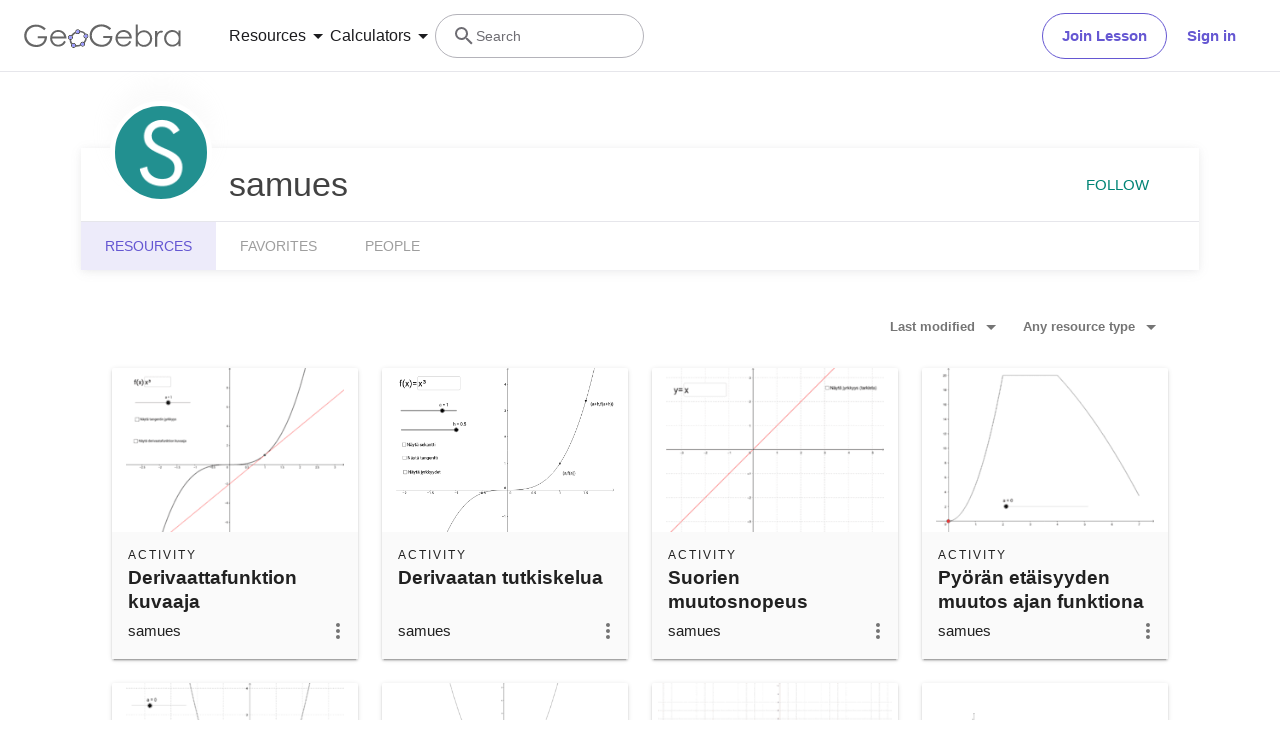

--- FILE ---
content_type: text/javascript
request_url: https://beta.geogebra.org/assets/js/base-layout.1e99ffc3665025bee018.js
body_size: 28508
content:
(self.__LOADABLE_LOADED_CHUNKS__=self.__LOADABLE_LOADED_CHUNKS__||[]).push([[5167],{2076:(__unused_webpack_module,__webpack_exports__,__webpack_require__)=>{"use strict";eval('__webpack_require__.r(__webpack_exports__);\n/* harmony export */ __webpack_require__.d(__webpack_exports__, {\n/* harmony export */   "default": () => (__WEBPACK_DEFAULT_EXPORT__)\n/* harmony export */ });\n/* harmony default export */ const __WEBPACK_DEFAULT_EXPORT__ = ("/assets/img/Measurement_1x.d403f29a.png");//# sourceURL=[module]\n//# sourceMappingURL=[data-uri]\n//# sourceURL=webpack-internal:///2076\n')},9116:(__unused_webpack_module,__webpack_exports__,__webpack_require__)=>{"use strict";eval('__webpack_require__.r(__webpack_exports__);\n/* harmony export */ __webpack_require__.d(__webpack_exports__, {\n/* harmony export */   "default": () => (__WEBPACK_DEFAULT_EXPORT__)\n/* harmony export */ });\n/* harmony default export */ const __WEBPACK_DEFAULT_EXPORT__ = ("/assets/img/Calculus_1x.054c3cba.png");//# sourceURL=[module]\n//# sourceMappingURL=[data-uri]\n//# sourceURL=webpack-internal:///9116\n')},9223:(__unused_webpack_module,__webpack_exports__,__webpack_require__)=>{"use strict";eval('__webpack_require__.r(__webpack_exports__);\n/* harmony export */ __webpack_require__.d(__webpack_exports__, {\n/* harmony export */   "default": () => (__WEBPACK_DEFAULT_EXPORT__)\n/* harmony export */ });\n/* harmony default export */ const __WEBPACK_DEFAULT_EXPORT__ = ("/assets/img/Algebra_2x.107b802f.png");//# sourceURL=[module]\n//# sourceMappingURL=[data-uri]\n//# sourceURL=webpack-internal:///9223\n')},15683:(__unused_webpack_module,__webpack_exports__,__webpack_require__)=>{"use strict";eval('__webpack_require__.r(__webpack_exports__);\n/* harmony export */ __webpack_require__.d(__webpack_exports__, {\n/* harmony export */   "default": () => (__WEBPACK_DEFAULT_EXPORT__)\n/* harmony export */ });\n/* harmony default export */ const __WEBPACK_DEFAULT_EXPORT__ = ("/assets/img/Trigonometry_1x.564dc7a0.png");//# sourceURL=[module]\n//# sourceMappingURL=[data-uri]\n//# sourceURL=webpack-internal:///15683\n')},17465:(e,Q,F)=>{var n={"./Algebra_1x.png":33766,"./Algebra_2x.png":9223,"./Algebra_3x.png":54076,"./Arithmetic_1x.png":69424,"./Arithmetic_2x.png":41829,"./Arithmetic_3x.png":47290,"./Calculus_1x.png":9116,"./Calculus_2x.png":99889,"./Calculus_3x.png":91366,"./Functions_1x.png":37271,"./Functions_2x.png":51094,"./Functions_3x.png":65537,"./Geometry_1x.png":46148,"./Geometry_2x.png":40921,"./Geometry_3x.png":53614,"./Trigonometry_1x.png":15683,"./Trigonometry_2x.png":57602,"./Trigonometry_3x.png":40077};function U(e){var Q=c(e);return F(Q)}function c(e){if(!F.o(n,e)){var Q=new Error("Cannot find module '"+e+"'");throw Q.code="MODULE_NOT_FOUND",Q}return n[e]}U.keys=function(){return Object.keys(n)},U.resolve=c,e.exports=U,U.id=17465},19707:(__unused_webpack_module,__webpack_exports__,__webpack_require__)=>{"use strict";eval('__webpack_require__.r(__webpack_exports__);\n/* harmony export */ __webpack_require__.d(__webpack_exports__, {\n/* harmony export */   "default": () => (__WEBPACK_DEFAULT_EXPORT__)\n/* harmony export */ });\n/* harmony default export */ const __WEBPACK_DEFAULT_EXPORT__ = ("/assets/img/Probability_and_Statistics_1x.f64b706b.png");//# sourceURL=[module]\n//# sourceMappingURL=[data-uri]\n//# sourceURL=webpack-internal:///19707\n')},24290:(__unused_webpack_module,__webpack_exports__,__webpack_require__)=>{"use strict";eval("/* harmony export */ __webpack_require__.d(__webpack_exports__, {\n/* harmony export */   A: () => (__WEBPACK_DEFAULT_EXPORT__)\n/* harmony export */ });\nvar headerClasses = 'fixed top-0 w-full';\n/* harmony default export */ const __WEBPACK_DEFAULT_EXPORT__ = (headerClasses);//# sourceURL=[module]\n//# sourceMappingURL=[data-uri]\n//# sourceURL=webpack-internal:///24290\n")},25970:(__unused_webpack_module,__webpack_exports__,__webpack_require__)=>{"use strict";eval('__webpack_require__.r(__webpack_exports__);\n/* harmony export */ __webpack_require__.d(__webpack_exports__, {\n/* harmony export */   "default": () => (__WEBPACK_DEFAULT_EXPORT__)\n/* harmony export */ });\n/* harmony default export */ const __WEBPACK_DEFAULT_EXPORT__ = ("/assets/img/Number_sense_1x.bfcca3c4.png");//# sourceURL=[module]\n//# sourceMappingURL=[data-uri]\n//# sourceURL=webpack-internal:///25970\n')},27475:(__unused_webpack_module,__webpack_exports__,__webpack_require__)=>{"use strict";eval('__webpack_require__.r(__webpack_exports__);\n/* harmony export */ __webpack_require__.d(__webpack_exports__, {\n/* harmony export */   "default": () => (__WEBPACK_DEFAULT_EXPORT__)\n/* harmony export */ });\n/* harmony default export */ const __WEBPACK_DEFAULT_EXPORT__ = ("/assets/img/Number_sense_2x.ca291e6d.png");//# sourceURL=[module]\n//# sourceMappingURL=[data-uri]\n//# sourceURL=webpack-internal:///27475\n')},33766:(__unused_webpack_module,__webpack_exports__,__webpack_require__)=>{"use strict";eval('__webpack_require__.r(__webpack_exports__);\n/* harmony export */ __webpack_require__.d(__webpack_exports__, {\n/* harmony export */   "default": () => (__WEBPACK_DEFAULT_EXPORT__)\n/* harmony export */ });\n/* harmony default export */ const __WEBPACK_DEFAULT_EXPORT__ = ("/assets/img/Algebra_1x.8f90ea38.png");//# sourceURL=[module]\n//# sourceMappingURL=[data-uri]\n//# sourceURL=webpack-internal:///33766\n')},37271:(__unused_webpack_module,__webpack_exports__,__webpack_require__)=>{"use strict";eval('__webpack_require__.r(__webpack_exports__);\n/* harmony export */ __webpack_require__.d(__webpack_exports__, {\n/* harmony export */   "default": () => (__WEBPACK_DEFAULT_EXPORT__)\n/* harmony export */ });\n/* harmony default export */ const __WEBPACK_DEFAULT_EXPORT__ = ("/assets/img/Functions_1x.345ac3d4.png");//# sourceURL=[module]\n//# sourceMappingURL=[data-uri]\n//# sourceURL=webpack-internal:///37271\n')},40077:(__unused_webpack_module,__webpack_exports__,__webpack_require__)=>{"use strict";eval('__webpack_require__.r(__webpack_exports__);\n/* harmony export */ __webpack_require__.d(__webpack_exports__, {\n/* harmony export */   "default": () => (__WEBPACK_DEFAULT_EXPORT__)\n/* harmony export */ });\n/* harmony default export */ const __WEBPACK_DEFAULT_EXPORT__ = ("/assets/img/Trigonometry_3x.a837812f.png");//# sourceURL=[module]\n//# sourceMappingURL=[data-uri]\n//# sourceURL=webpack-internal:///40077\n')},40921:(__unused_webpack_module,__webpack_exports__,__webpack_require__)=>{"use strict";eval('__webpack_require__.r(__webpack_exports__);\n/* harmony export */ __webpack_require__.d(__webpack_exports__, {\n/* harmony export */   "default": () => (__WEBPACK_DEFAULT_EXPORT__)\n/* harmony export */ });\n/* harmony default export */ const __WEBPACK_DEFAULT_EXPORT__ = ("/assets/img/Geometry_2x.820d45bc.png");//# sourceURL=[module]\n//# sourceMappingURL=[data-uri]\n//# sourceURL=webpack-internal:///40921\n')},41829:(__unused_webpack_module,__webpack_exports__,__webpack_require__)=>{"use strict";eval('__webpack_require__.r(__webpack_exports__);\n/* harmony export */ __webpack_require__.d(__webpack_exports__, {\n/* harmony export */   "default": () => (__WEBPACK_DEFAULT_EXPORT__)\n/* harmony export */ });\n/* harmony default export */ const __WEBPACK_DEFAULT_EXPORT__ = ("/assets/img/Arithmetic_2x.937bac8d.png");//# sourceURL=[module]\n//# sourceMappingURL=[data-uri]\n//# sourceURL=webpack-internal:///41829\n')},45512:(__unused_webpack_module,__webpack_exports__,__webpack_require__)=>{"use strict";eval('__webpack_require__.r(__webpack_exports__);\n/* harmony export */ __webpack_require__.d(__webpack_exports__, {\n/* harmony export */   "default": () => (__WEBPACK_DEFAULT_EXPORT__)\n/* harmony export */ });\n/* harmony default export */ const __WEBPACK_DEFAULT_EXPORT__ = ("/assets/img/Geometry_3x.ac545570.png");//# sourceURL=[module]\n//# sourceMappingURL=[data-uri]\n//# sourceURL=webpack-internal:///45512\n')},46148:(__unused_webpack_module,__webpack_exports__,__webpack_require__)=>{"use strict";eval('__webpack_require__.r(__webpack_exports__);\n/* harmony export */ __webpack_require__.d(__webpack_exports__, {\n/* harmony export */   "default": () => (__WEBPACK_DEFAULT_EXPORT__)\n/* harmony export */ });\n/* harmony default export */ const __WEBPACK_DEFAULT_EXPORT__ = ("/assets/img/Geometry_1x.3c3b99b3.png");//# sourceURL=[module]\n//# sourceMappingURL=[data-uri]\n//# sourceURL=webpack-internal:///46148\n')},46632:(__unused_webpack_module,__webpack_exports__,__webpack_require__)=>{"use strict";eval('__webpack_require__.r(__webpack_exports__);\n/* harmony export */ __webpack_require__.d(__webpack_exports__, {\n/* harmony export */   "default": () => (__WEBPACK_DEFAULT_EXPORT__)\n/* harmony export */ });\n/* harmony default export */ const __WEBPACK_DEFAULT_EXPORT__ = ("/assets/img/Operations_1x.e382b8a8.png");//# sourceURL=[module]\n//# sourceMappingURL=[data-uri]\n//# sourceURL=webpack-internal:///46632\n')},47290:(__unused_webpack_module,__webpack_exports__,__webpack_require__)=>{"use strict";eval('__webpack_require__.r(__webpack_exports__);\n/* harmony export */ __webpack_require__.d(__webpack_exports__, {\n/* harmony export */   "default": () => (__WEBPACK_DEFAULT_EXPORT__)\n/* harmony export */ });\n/* harmony default export */ const __WEBPACK_DEFAULT_EXPORT__ = ("/assets/img/Arithmetic_3x.20dcbdae.png");//# sourceURL=[module]\n//# sourceMappingURL=[data-uri]\n//# sourceURL=webpack-internal:///47290\n')},50743:(e,Q,F)=>{var n={"./Algebra_1x.png":81832,"./Algebra_2x.png":86557,"./Algebra_3x.png":96146,"./Geometry_1x.png":71826,"./Geometry_2x.png":84179,"./Geometry_3x.png":45512,"./Measurement_1x.png":2076,"./Measurement_2x.png":92849,"./Measurement_3x.png":67974,"./Number_sense_1x.png":25970,"./Number_sense_2x.png":27475,"./Number_sense_3x.png":94696,"./Operations_1x.png":46632,"./Operations_2x.png":81981,"./Operations_3x.png":72946,"./Probability_and_Statistics_1x.png":19707,"./Probability_and_Statistics_2x.png":64314,"./Probability_and_Statistics_3x.png":58853};function U(e){var Q=c(e);return F(Q)}function c(e){if(!F.o(n,e)){var Q=new Error("Cannot find module '"+e+"'");throw Q.code="MODULE_NOT_FOUND",Q}return n[e]}U.keys=function(){return Object.keys(n)},U.resolve=c,e.exports=U,U.id=50743},51094:(__unused_webpack_module,__webpack_exports__,__webpack_require__)=>{"use strict";eval('__webpack_require__.r(__webpack_exports__);\n/* harmony export */ __webpack_require__.d(__webpack_exports__, {\n/* harmony export */   "default": () => (__WEBPACK_DEFAULT_EXPORT__)\n/* harmony export */ });\n/* harmony default export */ const __WEBPACK_DEFAULT_EXPORT__ = ("/assets/img/Functions_2x.78d6209c.png");//# sourceURL=[module]\n//# sourceMappingURL=[data-uri]\n//# sourceURL=webpack-internal:///51094\n')},53614:(__unused_webpack_module,__webpack_exports__,__webpack_require__)=>{"use strict";eval('__webpack_require__.r(__webpack_exports__);\n/* harmony export */ __webpack_require__.d(__webpack_exports__, {\n/* harmony export */   "default": () => (__WEBPACK_DEFAULT_EXPORT__)\n/* harmony export */ });\n/* harmony default export */ const __WEBPACK_DEFAULT_EXPORT__ = ("/assets/img/Geometry_3x.4c73a7c5.png");//# sourceURL=[module]\n//# sourceMappingURL=[data-uri]\n//# sourceURL=webpack-internal:///53614\n')},54076:(__unused_webpack_module,__webpack_exports__,__webpack_require__)=>{"use strict";eval('__webpack_require__.r(__webpack_exports__);\n/* harmony export */ __webpack_require__.d(__webpack_exports__, {\n/* harmony export */   "default": () => (__WEBPACK_DEFAULT_EXPORT__)\n/* harmony export */ });\n/* harmony default export */ const __WEBPACK_DEFAULT_EXPORT__ = ("/assets/img/Algebra_3x.f9a81a38.png");//# sourceURL=[module]\n//# sourceMappingURL=[data-uri]\n//# sourceURL=webpack-internal:///54076\n')},57602:(__unused_webpack_module,__webpack_exports__,__webpack_require__)=>{"use strict";eval('__webpack_require__.r(__webpack_exports__);\n/* harmony export */ __webpack_require__.d(__webpack_exports__, {\n/* harmony export */   "default": () => (__WEBPACK_DEFAULT_EXPORT__)\n/* harmony export */ });\n/* harmony default export */ const __WEBPACK_DEFAULT_EXPORT__ = ("/assets/img/Trigonometry_2x.725c9da8.png");//# sourceURL=[module]\n//# sourceMappingURL=[data-uri]\n//# sourceURL=webpack-internal:///57602\n')},58853:(__unused_webpack_module,__webpack_exports__,__webpack_require__)=>{"use strict";eval('__webpack_require__.r(__webpack_exports__);\n/* harmony export */ __webpack_require__.d(__webpack_exports__, {\n/* harmony export */   "default": () => (__WEBPACK_DEFAULT_EXPORT__)\n/* harmony export */ });\n/* harmony default export */ const __WEBPACK_DEFAULT_EXPORT__ = ("/assets/img/Probability_and_Statistics_3x.d5d2df9b.png");//# sourceURL=[module]\n//# sourceMappingURL=[data-uri]\n//# sourceURL=webpack-internal:///58853\n')},64314:(__unused_webpack_module,__webpack_exports__,__webpack_require__)=>{"use strict";eval('__webpack_require__.r(__webpack_exports__);\n/* harmony export */ __webpack_require__.d(__webpack_exports__, {\n/* harmony export */   "default": () => (__WEBPACK_DEFAULT_EXPORT__)\n/* harmony export */ });\n/* harmony default export */ const __WEBPACK_DEFAULT_EXPORT__ = ("/assets/img/Probability_and_Statistics_2x.644df612.png");//# sourceURL=[module]\n//# sourceMappingURL=[data-uri]\n//# sourceURL=webpack-internal:///64314\n')},65537:(__unused_webpack_module,__webpack_exports__,__webpack_require__)=>{"use strict";eval('__webpack_require__.r(__webpack_exports__);\n/* harmony export */ __webpack_require__.d(__webpack_exports__, {\n/* harmony export */   "default": () => (__WEBPACK_DEFAULT_EXPORT__)\n/* harmony export */ });\n/* harmony default export */ const __WEBPACK_DEFAULT_EXPORT__ = ("/assets/img/Functions_3x.10a1f60c.png");//# sourceURL=[module]\n//# sourceMappingURL=[data-uri]\n//# sourceURL=webpack-internal:///65537\n')},67974:(__unused_webpack_module,__webpack_exports__,__webpack_require__)=>{"use strict";eval('__webpack_require__.r(__webpack_exports__);\n/* harmony export */ __webpack_require__.d(__webpack_exports__, {\n/* harmony export */   "default": () => (__WEBPACK_DEFAULT_EXPORT__)\n/* harmony export */ });\n/* harmony default export */ const __WEBPACK_DEFAULT_EXPORT__ = ("/assets/img/Measurement_3x.552873a5.png");//# sourceURL=[module]\n//# sourceMappingURL=[data-uri]\n//# sourceURL=webpack-internal:///67974\n')},69424:(__unused_webpack_module,__webpack_exports__,__webpack_require__)=>{"use strict";eval('__webpack_require__.r(__webpack_exports__);\n/* harmony export */ __webpack_require__.d(__webpack_exports__, {\n/* harmony export */   "default": () => (__WEBPACK_DEFAULT_EXPORT__)\n/* harmony export */ });\n/* harmony default export */ const __WEBPACK_DEFAULT_EXPORT__ = ("/assets/img/Arithmetic_1x.da6e9a09.png");//# sourceURL=[module]\n//# sourceMappingURL=[data-uri]\n//# sourceURL=webpack-internal:///69424\n')},71826:(__unused_webpack_module,__webpack_exports__,__webpack_require__)=>{"use strict";eval('__webpack_require__.r(__webpack_exports__);\n/* harmony export */ __webpack_require__.d(__webpack_exports__, {\n/* harmony export */   "default": () => (__WEBPACK_DEFAULT_EXPORT__)\n/* harmony export */ });\n/* harmony default export */ const __WEBPACK_DEFAULT_EXPORT__ = ("/assets/img/Geometry_1x.191030a5.png");//# sourceURL=[module]\n//# sourceMappingURL=[data-uri]\n//# sourceURL=webpack-internal:///71826\n')},72946:(__unused_webpack_module,__webpack_exports__,__webpack_require__)=>{"use strict";eval('__webpack_require__.r(__webpack_exports__);\n/* harmony export */ __webpack_require__.d(__webpack_exports__, {\n/* harmony export */   "default": () => (__WEBPACK_DEFAULT_EXPORT__)\n/* harmony export */ });\n/* harmony default export */ const __WEBPACK_DEFAULT_EXPORT__ = ("/assets/img/Operations_3x.ad19f81a.png");//# sourceURL=[module]\n//# sourceMappingURL=[data-uri]\n//# sourceURL=webpack-internal:///72946\n')},81832:(__unused_webpack_module,__webpack_exports__,__webpack_require__)=>{"use strict";eval('__webpack_require__.r(__webpack_exports__);\n/* harmony export */ __webpack_require__.d(__webpack_exports__, {\n/* harmony export */   "default": () => (__WEBPACK_DEFAULT_EXPORT__)\n/* harmony export */ });\n/* harmony default export */ const __WEBPACK_DEFAULT_EXPORT__ = ("/assets/img/Algebra_1x.951aca23.png");//# sourceURL=[module]\n//# sourceMappingURL=[data-uri]\n//# sourceURL=webpack-internal:///81832\n')},81981:(__unused_webpack_module,__webpack_exports__,__webpack_require__)=>{"use strict";eval('__webpack_require__.r(__webpack_exports__);\n/* harmony export */ __webpack_require__.d(__webpack_exports__, {\n/* harmony export */   "default": () => (__WEBPACK_DEFAULT_EXPORT__)\n/* harmony export */ });\n/* harmony default export */ const __WEBPACK_DEFAULT_EXPORT__ = ("/assets/img/Operations_2x.4b9eea73.png");//# sourceURL=[module]\n//# sourceMappingURL=[data-uri]\n//# sourceURL=webpack-internal:///81981\n')},84104:(__unused_webpack_module,__webpack_exports__,__webpack_require__)=>{"use strict";eval("// ESM COMPAT FLAG\n__webpack_require__.r(__webpack_exports__);\n\n// EXPORTS\n__webpack_require__.d(__webpack_exports__, {\n  \"default\": () => (/* binding */ BaseLayout)\n});\n\n// EXTERNAL MODULE: ./node_modules/react/index.js\nvar react = __webpack_require__(96540);\n// EXTERNAL MODULE: ./node_modules/react-redux/es/index.js + 20 modules\nvar es = __webpack_require__(61225);\n// EXTERNAL MODULE: ./node_modules/react-router-config/esm/react-router-config.js\nvar react_router_config = __webpack_require__(22831);\n// EXTERNAL MODULE: ./src/layout/layout.js + 6 modules\nvar layout = __webpack_require__(15818);\n// EXTERNAL MODULE: ./node_modules/@babel/runtime/helpers/esm/toConsumableArray.js + 3 modules\nvar toConsumableArray = __webpack_require__(45458);\n// EXTERNAL MODULE: ./node_modules/@babel/runtime/helpers/esm/classCallCheck.js\nvar classCallCheck = __webpack_require__(23029);\n// EXTERNAL MODULE: ./node_modules/@babel/runtime/helpers/esm/createClass.js\nvar createClass = __webpack_require__(92901);\n// EXTERNAL MODULE: ./node_modules/@babel/runtime/helpers/esm/possibleConstructorReturn.js\nvar possibleConstructorReturn = __webpack_require__(56822);\n// EXTERNAL MODULE: ./node_modules/@babel/runtime/helpers/esm/getPrototypeOf.js\nvar getPrototypeOf = __webpack_require__(53954);\n// EXTERNAL MODULE: ./node_modules/@babel/runtime/helpers/esm/inherits.js\nvar inherits = __webpack_require__(85501);\n// EXTERNAL MODULE: ./node_modules/@babel/runtime/helpers/esm/defineProperty.js\nvar defineProperty = __webpack_require__(64467);\n// EXTERNAL MODULE: ./node_modules/react-router/esm/react-router.js\nvar react_router = __webpack_require__(56347);\n// EXTERNAL MODULE: ./src/store/header-store.js\nvar header_store = __webpack_require__(99763);\n// EXTERNAL MODULE: ./src/components/signin/auth-checker.js\nvar auth_checker = __webpack_require__(71592);\n;// ./src/pages/default-profile.js\n\n\n\n\n\n\nfunction _callSuper(t, o, e) { return o = (0,getPrototypeOf/* default */.A)(o), (0,possibleConstructorReturn/* default */.A)(t, _isNativeReflectConstruct() ? Reflect.construct(o, e || [], (0,getPrototypeOf/* default */.A)(t).constructor) : o.apply(t, e)); }\nfunction _isNativeReflectConstruct() { try { var t = !Boolean.prototype.valueOf.call(Reflect.construct(Boolean, [], function () {})); } catch (t) {} return (_isNativeReflectConstruct = function _isNativeReflectConstruct() { return !!t; })(); }\n\n\n\n\n\nvar DefaultProfile = /*#__PURE__*/function (_React$Component) {\n  function DefaultProfile() {\n    (0,classCallCheck/* default */.A)(this, DefaultProfile);\n    return _callSuper(this, DefaultProfile, arguments);\n  }\n  (0,inherits/* default */.A)(DefaultProfile, _React$Component);\n  return (0,createClass/* default */.A)(DefaultProfile, [{\n    key: \"componentDidMount\",\n    value: function componentDidMount() {\n      if (this.context.store.getState().userState.user.id === -1) this.context.store.dispatch((0,header_store/* resetHeader */.rf)());\n    }\n  }, {\n    key: \"render\",\n    value: function render() {\n      var _this = this;\n      return /*#__PURE__*/react.createElement(\"div\", {\n        className: \"row\"\n      }, /*#__PURE__*/react.createElement(auth_checker/* AuthChecker */._, {\n        nice: true,\n        render: function render() {\n          return /*#__PURE__*/react.createElement(react_router/* Redirect */.rd, {\n            to: _this.context.store.getState().userState.user.profile\n          });\n        }\n      }));\n    }\n\n    /**\n     * If there is a signed in user, redirect to the users profile page. If not, return undefined.\n     * @param store\n     * @returns {?string}\n     */\n  }], [{\n    key: \"loadData\",\n    value: function loadData(store) {\n      var redirectPath = this.decideRedirect(store);\n      if (redirectPath) {\n        return Promise.resolve({\n          redirect: true,\n          to: redirectPath\n        });\n      }\n      return Promise.reject({\n        code: 401\n      });\n    }\n  }, {\n    key: \"decideRedirect\",\n    value: function decideRedirect(store) {\n      if (store.getState().userState.user.id > 0) {\n        return store.getState().userState.user.profile;\n      }\n    }\n  }]);\n}(react.Component);\n(0,defineProperty/* default */.A)(DefaultProfile, \"contextType\", es/* ReactReduxContext */.ty);\n// EXTERNAL MODULE: ./src/routing/lazy-components.js\nvar lazy_components = __webpack_require__(80118);\n// EXTERNAL MODULE: ./src/pages/errors/error-404.js\nvar error_404 = __webpack_require__(86478);\n// EXTERNAL MODULE: ./node_modules/@babel/runtime/helpers/esm/objectWithoutProperties.js\nvar objectWithoutProperties = __webpack_require__(80045);\n// EXTERNAL MODULE: ./src/model/error.js\nvar model_error = __webpack_require__(53922);\n// EXTERNAL MODULE: ./src/pages/errors/generic-error.js + 3 modules\nvar generic_error = __webpack_require__(4362);\n// EXTERNAL MODULE: ./src/service/material-service.js + 1 modules\nvar material_service = __webpack_require__(14898);\n// EXTERNAL MODULE: ./src/store/prefetchDataStore.js\nvar prefetchDataStore = __webpack_require__(18068);\n// EXTERNAL MODULE: ./src/components/common/spinner.js\nvar spinner = __webpack_require__(30880);\n;// ./src/pages/errors/error-material410.js\n\n\n\n\n\n\n\nvar _excluded = [\"key\", \"code\"],\n  _excluded2 = [\"key\"];\nfunction ownKeys(e, r) { var t = Object.keys(e); if (Object.getOwnPropertySymbols) { var o = Object.getOwnPropertySymbols(e); r && (o = o.filter(function (r) { return Object.getOwnPropertyDescriptor(e, r).enumerable; })), t.push.apply(t, o); } return t; }\nfunction _objectSpread(e) { for (var r = 1; r < arguments.length; r++) { var t = null != arguments[r] ? arguments[r] : {}; r % 2 ? ownKeys(Object(t), !0).forEach(function (r) { (0,defineProperty/* default */.A)(e, r, t[r]); }) : Object.getOwnPropertyDescriptors ? Object.defineProperties(e, Object.getOwnPropertyDescriptors(t)) : ownKeys(Object(t)).forEach(function (r) { Object.defineProperty(e, r, Object.getOwnPropertyDescriptor(t, r)); }); } return e; }\nfunction error_material410_callSuper(t, o, e) { return o = (0,getPrototypeOf/* default */.A)(o), (0,possibleConstructorReturn/* default */.A)(t, error_material410_isNativeReflectConstruct() ? Reflect.construct(o, e || [], (0,getPrototypeOf/* default */.A)(t).constructor) : o.apply(t, e)); }\nfunction error_material410_isNativeReflectConstruct() { try { var t = !Boolean.prototype.valueOf.call(Reflect.construct(Boolean, [], function () {})); } catch (t) {} return (error_material410_isNativeReflectConstruct = function _isNativeReflectConstruct() { return !!t; })(); }\n\n\n\n\n\n\n\nvar ErrorMaterial410 = /*#__PURE__*/function (_React$Component) {\n  function ErrorMaterial410() {\n    var _this;\n    (0,classCallCheck/* default */.A)(this, ErrorMaterial410);\n    for (var _len = arguments.length, args = new Array(_len), _key = 0; _key < _len; _key++) {\n      args[_key] = arguments[_key];\n    }\n    _this = error_material410_callSuper(this, ErrorMaterial410, [].concat(args));\n    (0,defineProperty/* default */.A)(_this, \"state\", {\n      error: undefined\n    });\n    (0,defineProperty/* default */.A)(_this, \"_mapError\", function (_ref) {\n      var key = _ref.key,\n        code = _ref.code,\n        params = (0,objectWithoutProperties/* default */.A)(_ref, _excluded);\n      if (code === 410) {\n        var custom_params = Object.keys(params).filter(function (key_name) {\n          return /^p\\d+$/.test(key_name) && !!params[key_name];\n        }).map(function (key_name) {\n          return params[key_name];\n        });\n        _this.setState({\n          error: {\n            key: key,\n            code: code,\n            custom_params: custom_params\n          }\n        });\n      }\n    });\n    return _this;\n  }\n  (0,inherits/* default */.A)(ErrorMaterial410, _React$Component);\n  return (0,createClass/* default */.A)(ErrorMaterial410, [{\n    key: \"componentDidMount\",\n    value: function componentDidMount() {\n      var prefetchData = (0,prefetchDataStore/* fetchAndFlush */.oy)(this.context.store);\n      if (!prefetchData) {\n        this._fetchMaterial(this.props.match.params);\n      } else {\n        this._mapError(prefetchData);\n      }\n    }\n  }, {\n    key: \"render\",\n    value: function render() {\n      if (this.state.error) {\n        var _this$state$error = this.state.error,\n          key = _this$state$error.key,\n          custom_params = _this$state$error.custom_params;\n        var hasParams = custom_params && custom_params.length > 0;\n        var error = model_error/* default */.A.create410([{\n          to: \"/m/\".concat(key) + (hasParams ? '/' + custom_params.join('/') : ''),\n          anchor: hasParams\n        }]);\n        return /*#__PURE__*/react.createElement(generic_error/* GenericError */.g, {\n          error: error\n        });\n      } else {\n        return /*#__PURE__*/react.createElement(spinner/* default */.A, {\n          className: \"h-25vh\"\n        });\n      }\n    }\n  }, {\n    key: \"_fetchMaterial\",\n    value: function _fetchMaterial(params) {\n      ErrorMaterial410.loadData(this.context.store, params).then(this._mapError);\n    }\n  }], [{\n    key: \"loadData\",\n    value: function loadData(store, _ref2) {\n      var key = _ref2.key,\n        params = (0,objectWithoutProperties/* default */.A)(_ref2, _excluded2);\n      if (isNaN(key)) {\n        return Promise.resolve(_objectSpread(_objectSpread({}, params), {}, {\n          code: 410,\n          key: key\n        }));\n      } else {\n        return (0,material_service/* getMaterial */.wg)(store, key, {}).then(function (_ref3) {\n          var id = _ref3.id,\n            code = _ref3.code;\n          return _objectSpread(_objectSpread({}, params), {}, {\n            code: code || 410,\n            key: id\n          });\n        });\n      }\n    }\n  }]);\n}(react.Component);\n(0,defineProperty/* default */.A)(ErrorMaterial410, \"contextType\", es/* ReactReduxContext */.ty);\n\n;// ./src/pages/errors/error-other410.js\n\n\n\n\n\nfunction error_other410_callSuper(t, o, e) { return o = (0,getPrototypeOf/* default */.A)(o), (0,possibleConstructorReturn/* default */.A)(t, error_other410_isNativeReflectConstruct() ? Reflect.construct(o, e || [], (0,getPrototypeOf/* default */.A)(t).constructor) : o.apply(t, e)); }\nfunction error_other410_isNativeReflectConstruct() { try { var t = !Boolean.prototype.valueOf.call(Reflect.construct(Boolean, [], function () {})); } catch (t) {} return (error_other410_isNativeReflectConstruct = function _isNativeReflectConstruct() { return !!t; })(); }\n\n\n\nvar ErrorOther410 = /*#__PURE__*/function (_React$Component) {\n  function ErrorOther410() {\n    (0,classCallCheck/* default */.A)(this, ErrorOther410);\n    return error_other410_callSuper(this, ErrorOther410, arguments);\n  }\n  (0,inherits/* default */.A)(ErrorOther410, _React$Component);\n  return (0,createClass/* default */.A)(ErrorOther410, [{\n    key: \"render\",\n    value: function render() {\n      var link;\n      if (this.props.match.params.key) {\n        link = {\n          to: '/material/iframe/' + this.props.match.params.key\n        };\n      } else {\n        link = {\n          id: 'side-nav.home',\n          to: '/',\n          anchor: true\n        };\n      }\n      return /*#__PURE__*/react.createElement(generic_error/* GenericError */.g, {\n        error: model_error/* default */.A.create410([link])\n      });\n    }\n  }]);\n}(react.Component);\n\n;// ./src/pages/errors/error-custom410.js\n\n\n\n\n/**\n * Versatile 410 error page generator function.\n * @param getLinks a function that returns the array of link objects\n * @returns {function(*): *} error page React component\n */\nfunction customError410(getLinks) {\n  return function ErrorCustom410(props) {\n    return /*#__PURE__*/react.createElement(generic_error/* GenericError */.g, {\n      error: model_error/* default */.A.create410(getLinks(props.match.params))\n    });\n  };\n}\n;// ./src/routing/routes-410.js\n\n\n\n\nvar compose410Route = function compose410Route(component) {\n  var defaultLoadData = arguments.length > 1 && arguments[1] !== undefined ? arguments[1] : true;\n  if (defaultLoadData) {\n    component.loadData = function () {\n      return Promise.resolve({\n        code: 410\n      });\n    };\n  }\n  return function (path) {\n    return {\n      path: path,\n      exact: true,\n      component: component\n    };\n  };\n};\nvar errorIndex410Array = [compose410Route(customError410(function () {\n  return [{\n    id: 'side-nav.home',\n    to: '/',\n    anchor: true\n  }];\n}))('(/cms|/index.php|/index.html|/home)')];\nvar error410MaterialsArray = ['/index.php(/m|/b)/:key', '/b/:key', '/material/simple/id/:key', '/material/simple/id/:key/:p0(gi)/:p1', '/material/simple/id/:key/:p0(pe)/:p1/:p2(ui)?/:p3?', '/student(s)?(/m|/b|/c):key', '/book(/title|/page)/id/:key'].map(compose410Route(ErrorMaterial410, false));\nvar error410SearchArray = ['/search/perform/search/:term'].map(compose410Route(customError410(function (params) {\n  return [{\n    to: \"/search/\".concat(params.term)\n  }];\n})));\nvar error410OtherArray = [{\n  p: '/app.html',\n  c: {\n    to: '/classic',\n    id: 'geogebra.start',\n    anchor: true\n  }\n}, {\n  p: '/user/login',\n  c: {\n    to: '/user/signin',\n    id: 'header.signin'\n  }\n}, {\n  p: '(/material|/material/newest|/materiales|/m)',\n  c: {\n    to: '/materials',\n    id: 'side-nav.materials'\n  }\n}].map(function (r) {\n  return compose410Route(customError410(function () {\n    return [r.c];\n  }))(r.p);\n});\nvar error410Array = [].concat(errorIndex410Array, (0,toConsumableArray/* default */.A)(error410MaterialsArray), (0,toConsumableArray/* default */.A)(error410OtherArray), (0,toConsumableArray/* default */.A)(error410SearchArray), [compose410Route(ErrorOther410)('/student/e:key'), compose410Route(customError410(function (params) {\n  return [{\n    to: \"/classic/\".concat(params.key),\n    anchor: true\n  }];\n}))('/o/:key')]);\n// EXTERNAL MODULE: ./node_modules/@loadable/component/dist/esm/loadable.esm.mjs\nvar loadable_esm = __webpack_require__(80243);\n;// ./src/pages/admin-page.js\n\n\n\n\n\n\nvar LazyAdminRouter = (0,loadable_esm/* default */.Ay)({\n  resolved: {},\n  chunkName: function chunkName() {\n    return \"admin\";\n  },\n  isReady: function isReady(props) {\n    var key = this.resolve(props);\n    if (this.resolved[key] !== true) {\n      return false;\n    }\n    if (true) {\n      return !!__webpack_require__.m[key];\n    }\n    // removed by dead control flow\n{}\n  },\n  importAsync: function importAsync() {\n    return __webpack_require__.e(/* import() | admin */ 9884).then(__webpack_require__.bind(__webpack_require__, 43296));\n  },\n  requireAsync: function requireAsync(props) {\n    var _this = this;\n    var key = this.resolve(props);\n    this.resolved[key] = false;\n    return this.importAsync(props).then(function (resolved) {\n      _this.resolved[key] = true;\n      return resolved;\n    });\n  },\n  requireSync: function requireSync(props) {\n    var id = this.resolve(props);\n    if (true) {\n      return __webpack_require__(id);\n    }\n    // removed by dead control flow\n{}\n  },\n  resolve: function resolve() {\n    if (true) {\n      return /*require.resolve*/(43296);\n    }\n    // removed by dead control flow\n{}\n  }\n}, {\n  fallback: /*#__PURE__*/react.createElement(spinner/* default */.A, {\n    className: \"fullscreen\"\n  })\n});\nfunction AdminPage() {\n  var dispatch = (0,es/* useDispatch */.wA)();\n  var userGroup = (0,es/* useSelector */.d4)(function (state) {\n    return state.userState.user.permissionGroup;\n  });\n  (0,react.useEffect)(function () {\n    dispatch((0,header_store/* resetHeader */.rf)());\n  }, []); // eslint-disable-line react-hooks/exhaustive-deps\n\n  return /*#__PURE__*/react.createElement(auth_checker/* AuthChecker */._, {\n    requireIsModerator: true,\n    nice: true,\n    render: function render() {\n      return /*#__PURE__*/react.createElement(LazyAdminRouter, {\n        userGroup: userGroup\n      });\n    }\n  });\n}\n;// ./src/routing/layout-routes.js\n\n\n\n\n\n\nvar layoutRouteArray = [].concat((0,toConsumableArray/* default */.A)(error410Array), [{\n  path: '/materials',\n  exact: true,\n  strict: true,\n  component: lazy_components/* LazyMaterials */.dx,\n  cacheControl: {\n    maxAge: 86400\n  }\n}, {\n  path: '/t/:topic',\n  exact: true,\n  strict: true,\n  component: lazy_components/* LazyTopic */.s_,\n  cacheControl: {\n    maxAge: 86400\n  }\n}, {\n  path: '/u',\n  exact: true,\n  strict: true,\n  component: DefaultProfile\n}, {\n  path: '/f/:folder_id',\n  exact: true,\n  strict: true,\n  component: lazy_components/* LazyFolder */.NF\n}, {\n  path: '/u/:username',\n  component: lazy_components/* LazyProfileRouter */.XH,\n  exact: true,\n  strict: true\n}, {\n  path: '/search/:term?',\n  exact: true,\n  component: lazy_components/* LazySearch */.ZF\n}, {\n  path: '/admin',\n  component: AdminPage\n}, {\n  component: error_404/* default */.A\n}]);\n// EXTERNAL MODULE: ./src/store/side-nav-store.js\nvar side_nav_store = __webpack_require__(37289);\n// EXTERNAL MODULE: ./src/layout/layout-with-footer.js + 2 modules\nvar layout_with_footer = __webpack_require__(14867);\n// EXTERNAL MODULE: ./node_modules/@babel/runtime/helpers/esm/slicedToArray.js + 3 modules\nvar slicedToArray = __webpack_require__(80296);\n// EXTERNAL MODULE: ./node_modules/@geogebra-website/website-ui/dist/esm/index.mjs + 95 modules\nvar esm = __webpack_require__(83398);\n// EXTERNAL MODULE: ./node_modules/react-router-dom/esm/react-router-dom.js\nvar react_router_dom = __webpack_require__(54625);\n// EXTERNAL MODULE: ./src/utils/marvl-intl/marvl-intl.js + 3 modules\nvar marvl_intl = __webpack_require__(64758);\n// EXTERNAL MODULE: ./src/utils/lang-utils.js\nvar lang_utils = __webpack_require__(87290);\n// EXTERNAL MODULE: ./src/hooks/useZendeskLocale.js\nvar useZendeskLocale = __webpack_require__(12762);\n// EXTERNAL MODULE: ./src/utils/header/header-classes.js\nvar header_classes = __webpack_require__(24290);\n// EXTERNAL MODULE: ./node_modules/classnames/index.js\nvar classnames = __webpack_require__(46942);\nvar classnames_default = /*#__PURE__*/__webpack_require__.n(classnames);\n;// ./src/components/navigation/default-header.js\n\n\nfunction default_header_ownKeys(e, r) { var t = Object.keys(e); if (Object.getOwnPropertySymbols) { var o = Object.getOwnPropertySymbols(e); r && (o = o.filter(function (r) { return Object.getOwnPropertyDescriptor(e, r).enumerable; })), t.push.apply(t, o); } return t; }\nfunction default_header_objectSpread(e) { for (var r = 1; r < arguments.length; r++) { var t = null != arguments[r] ? arguments[r] : {}; r % 2 ? default_header_ownKeys(Object(t), !0).forEach(function (r) { (0,defineProperty/* default */.A)(e, r, t[r]); }) : Object.getOwnPropertyDescriptors ? Object.defineProperties(e, Object.getOwnPropertyDescriptors(t)) : default_header_ownKeys(Object(t)).forEach(function (r) { Object.defineProperty(e, r, Object.getOwnPropertyDescriptor(t, r)); }); } return e; }\n\n\n\n\n\n\n\n\n\n\nvar resourcesIcons = [];\nvar iconModulesEn = __webpack_require__(50743);\nvar iconModulesNonEn = __webpack_require__(17465);\nresourcesIcons['en'] = iconModulesEn.keys().map(function (iconUri) {\n  return iconModulesEn(iconUri)[\"default\"];\n});\nresourcesIcons['non-en'] = iconModulesNonEn.keys().map(function (iconUri) {\n  return iconModulesNonEn(iconUri)[\"default\"];\n});\nfunction DefaultHeader() {\n  var defaultHeaderRef = (0,react.useRef)(null);\n  var location = (0,react_router/* useLocation */.zy)();\n  var history = (0,react_router/* useHistory */.W6)();\n  var _useIntl = (0,marvl_intl/* useIntl */.tz)(),\n    formatMessage = _useIntl.formatMessage;\n  var user = (0,es/* useSelector */.d4)(function (store) {\n    return store.userState.user;\n  });\n  var profileLink = (user === null || user === void 0 ? void 0 : user.profile) || '';\n  var selectedLanguage = user.lang_ui;\n  var _useState = (0,react.useState)(''),\n    _useState2 = (0,slicedToArray/* default */.A)(_useState, 2),\n    searchValue = _useState2[0],\n    setSearchValue = _useState2[1];\n  var hasCurated = (0,lang_utils/* hasCuratedResources */.ig)(user.lang_ui);\n  var zendeskLocale = (0,useZendeskLocale/* useZendeskLocale */.i)(selectedLanguage);\n  var headerProps = (0,react.useMemo)(function () {\n    return getHeaderProps(formatMessage, zendeskLocale);\n  }, [formatMessage, zendeskLocale]);\n  (0,react.useEffect)(function () {\n    var _location$pathname;\n    if ((_location$pathname = location.pathname) !== null && _location$pathname !== void 0 && _location$pathname.startsWith('/search/')) {\n      var value = location.pathname.replace('/search/', '');\n      setSearchValue(decodeURIComponent(value));\n    } else {\n      setSearchValue('');\n    }\n  }, [location]);\n  var onSearchSubmit = function onSearchSubmit(value) {\n    var _location$pathname2;\n    var encodedQuery = encodeURIComponent(value.trim());\n    if (encodedQuery || (_location$pathname2 = location.pathname) !== null && _location$pathname2 !== void 0 && _location$pathname2.startsWith('/search/')) {\n      history.push(\"/search\".concat(encodedQuery ? \"/\".concat(encodedQuery) : ''));\n    }\n  };\n  (0,react.useEffect)(function () {\n    var _defaultHeaderRef$cur;\n    (_defaultHeaderRef$cur = defaultHeaderRef.current) === null || _defaultHeaderRef$cur === void 0 || _defaultHeaderRef$cur.onNavigation();\n  }, [location]);\n  return /*#__PURE__*/react.createElement(\"div\", {\n    className: \"tw\"\n  }, /*#__PURE__*/react.createElement(esm/* DefaultHeader */.Dy, {\n    ref: defaultHeaderRef,\n    username: user === null || user === void 0 ? void 0 : user.displayname,\n    avatar: user === null || user === void 0 ? void 0 : user.avatar,\n    searchValue: searchValue,\n    onSearchChange: function onSearchChange(e) {\n      return setSearchValue(e);\n    },\n    onSearchStart: onSearchSubmit,\n    onSignIn: function onSignIn() {\n      return history.push('/user/signin', {\n        from: location.pathname\n      });\n    },\n    profileLink: profileLink,\n    onJoinClassroom: function onJoinClassroom() {\n      return history.push('/classroom');\n    },\n    labels: headerProps.labels,\n    calculatorDropdownElements: headerProps.calculatorDropdownElements,\n    calculatorLinks: headerProps.calculatorLinks,\n    resourceDropdownElements: hasCurated ? headerProps.curatedResources : headerProps.communityResources,\n    resourcesLinks: hasCurated ? headerProps.curatedResourcesLinks : headerProps.communityResourcesLinks,\n    className: header_classes/* default */.A\n  }));\n}\nvar getHeaderProps = function getHeaderProps(formatMessage, lang) {\n  return {\n    labels: Object.fromEntries(Object.entries(labels).map(function (_ref) {\n      var _ref2 = (0,slicedToArray/* default */.A)(_ref, 2),\n        key = _ref2[0],\n        val = _ref2[1];\n      return [key, formatMessage({\n        id: val\n      })];\n    })),\n    calculatorLinks: calculatorLinks(lang).map(function (link) {\n      return default_header_objectSpread(default_header_objectSpread({}, link), {}, {\n        name: formatMessage({\n          id: link.name\n        })\n      });\n    }),\n    calculatorDropdownElements: calculatorDropdownElements.map(function (_ref3) {\n      var label = _ref3.label,\n        description = _ref3.description,\n        path = _ref3.path,\n        Icon = _ref3.Icon;\n      return {\n        label: formatMessage({\n          id: label\n        }),\n        description: formatMessage({\n          id: description\n        }),\n        renderLink: generateRenderLinkFunction(path, true),\n        renderIcon: function renderIcon(className) {\n          return /*#__PURE__*/react.createElement(\"div\", {\n            className: classnames_default()('shrink-0', className)\n          }, /*#__PURE__*/react.createElement(Icon, null));\n        }\n      };\n    }),\n    curatedResources: curatedResourcesDropdownList.map(function (_ref4) {\n      var label = _ref4.label,\n        description = _ref4.description,\n        path = _ref4.path,\n        icon = _ref4.icon;\n      return {\n        label: formatMessage({\n          id: label\n        }),\n        description: formatMessage({\n          id: description\n        }),\n        renderLink: generateRenderLinkFunction(path, true),\n        renderIcon: function renderIcon(className) {\n          var srcSetValue = iconNameToSrcSet('en', icon.name);\n          var srcValue = srcSetValue.split(',')[0].split(' ')[0];\n          return /*#__PURE__*/react.createElement(\"img\", {\n            alt: icon.alt,\n            src: srcValue,\n            srcSet: iconNameToSrcSet('en', icon.name),\n            sizes: \"48px\",\n            className: className\n          });\n        }\n      };\n    }),\n    curatedResourcesLinks: curatedResourcesLinks(lang).map(function (link) {\n      return default_header_objectSpread(default_header_objectSpread({}, link), {}, {\n        name: formatMessage({\n          id: link.name\n        })\n      });\n    }),\n    communityResources: communityResourcesDropdownList.map(function (_ref5) {\n      var label = _ref5.label,\n        description = _ref5.description,\n        path = _ref5.path,\n        Icon = _ref5.Icon;\n      return {\n        label: formatMessage({\n          id: label\n        }),\n        description: formatMessage({\n          id: description\n        }),\n        renderLink: generateRenderLinkFunction(path),\n        renderIcon: function renderIcon(className) {\n          return /*#__PURE__*/react.createElement(Icon, {\n            className: className\n          });\n        }\n      };\n    }),\n    communityResourcesLinks: communityResourcesLinks(lang).map(function (link) {\n      return default_header_objectSpread(default_header_objectSpread({}, link), {}, {\n        name: formatMessage({\n          id: link.name\n        })\n      });\n    })\n  };\n};\nvar labels = {\n  resources: 'profile.materials',\n  calculators: 'header.dropdown.calculators.title',\n  joinClassroom: 'header.button.join-classroom.title',\n  signIn: 'header.signin',\n  goToProfile: 'header.label.go-to-profile',\n  searchExpanded: 'header.label.search-resources',\n  search: 'header.label.search'\n};\nvar communityResourcesDropdownList = [{\n  label: 'topic.geometry.short.title',\n  description: 'header.resources.geometry.description',\n  path: '/t/geometry',\n  Icon: esm/* GeometryIconWithBackground */.qy\n}, {\n  label: 'topic.functions.short.title',\n  description: 'header.resources.functions.description',\n  path: '/t/functions',\n  Icon: esm/* FunctionsIconWithBackground */.F1\n}, {\n  label: 'topic.calculus.short.title',\n  description: 'header.resources.calculus.description',\n  path: '/t/calculus',\n  Icon: esm/* CalculusIconWithBackground */.qG\n}, {\n  label: 'topic.trigonometry.short.title',\n  description: 'header.resources.trigonometry.description',\n  path: '/t/trigonometry',\n  Icon: esm/* TrigonometryIconWithBackground */.jM\n}, {\n  label: 'topic.algebra.short.title',\n  description: 'header.resources.algebra.description',\n  path: '/t/algebra',\n  Icon: esm/* AlgebraIconWithBackground */.AY\n}, {\n  label: 'topic.arithmetic.short.title',\n  description: 'header.resources.arithmetic.description',\n  path: '/t/arithmetic',\n  Icon: esm/* ArithmeticIconWithBackground */.Wq\n}];\nvar curatedResourcesDropdownList = [{\n  label: 'strands.number-sense.h1',\n  description: 'header.resources.number-sense.description',\n  path: '/math/number-sense',\n  icon: {\n    name: 'Number_sense',\n    alt: 'strands.number-sense.h1'\n  }\n}, {\n  label: 'strands.algebra.h1',\n  description: 'header.resources.algebra.description',\n  path: '/math/algebra',\n  icon: {\n    name: 'Algebra',\n    alt: 'strands.algebra.h1'\n  }\n}, {\n  label: 'strands.geometry.h1',\n  description: 'header.resources.geometry.description',\n  path: '/math/geometry',\n  icon: {\n    name: 'Geometry',\n    alt: 'strands.geometry.h1'\n  }\n}, {\n  label: 'strands.measurement.h1',\n  description: 'header.resources.measurement.description',\n  path: '/math/measurement',\n  icon: {\n    name: 'Measurement',\n    alt: 'strands.measurement.h1'\n  }\n}, {\n  label: 'strands.operations.h1',\n  description: 'header.resources.operations.description',\n  path: '/math/operations',\n  icon: {\n    name: 'Operations',\n    alt: 'strands.operations.h1'\n  }\n}, {\n  label: 'strands.statistics-probability.h1',\n  description: 'header.resources.probability-statistics.description',\n  path: '/math/statistics-probability',\n  icon: {\n    name: 'Probability_and_Statistics',\n    alt: 'strands.statistics-probability.h1'\n  }\n}];\nvar calculatorDropdownElements = [{\n  label: 'apps.suite-calculator',\n  description: 'header.calculators.calculator-suite.description',\n  path: '/calculator',\n  Icon: esm/* GeoGebraEllipseIcon */.cH\n}, {\n  label: 'apps.graphing',\n  description: 'header.calculators.graphing-calculator.description',\n  path: '/graphing',\n  Icon: esm/* GraphingIcon */.cd\n}, {\n  label: 'apps.geometry',\n  description: 'header.calculators.geometry.description',\n  path: '/geometry',\n  Icon: esm/* GeometryIcon */.W_\n}, {\n  label: 'apps.3d',\n  description: 'header.calculators.3d-calculator.description',\n  path: '/3d',\n  Icon: esm/* _3DCalculatorIcon */.CG\n}, {\n  label: 'apps.calculator',\n  description: 'header.calculators.scientific-calculator.description',\n  path: '/scientific',\n  Icon: esm/* CalculatorIcon */.o3\n}, {\n  label: 'apps.notes',\n  description: 'header.calculators.notes.description',\n  path: '/notes',\n  Icon: esm/* NotesIcon */.d7\n}];\nvar curatedResourcesLinks = function curatedResourcesLinks(lang) {\n  return [{\n    name: 'content-pages.community-resources.title',\n    renderLink: generateRenderLinkFunction('/materials', true)\n  }, {\n    name: 'header.resources.resources.link',\n    renderLink: generateRenderLinkFunction(\"https://help.geogebra.org/hc/\".concat(lang, \"/articles/10449584308125-Get-started-with-GeoGebra-Resources\"), true)\n  }];\n};\nvar communityResourcesLinks = function communityResourcesLinks(lang) {\n  return [{\n    name: 'content-pages.all-community-resources.title',\n    renderLink: generateRenderLinkFunction('/materials', true)\n  }, {\n    name: 'header.resources.resources.link',\n    renderLink: generateRenderLinkFunction(\"https://help.geogebra.org/hc/\".concat(lang, \"/articles/10449584308125-Get-started-with-GeoGebra-Resources\"), true)\n  }];\n};\nvar calculatorLinks = function calculatorLinks(lang) {\n  return [{\n    name: 'side-nav.downloads',\n    renderLink: generateRenderLinkFunction('/download', true)\n  }, {\n    name: 'header.calculators.apps.link',\n    renderLink: generateRenderLinkFunction(\"https://help.geogebra.org/hc/\".concat(lang, \"/articles/10448452419613-Comparison-of-GeoGebra-Math-Apps\"), true)\n  }];\n};\nfunction generateRenderLinkFunction(path, isExternal) {\n  return function renderLink(className, children, ariaLabel, tabIndex) {\n    return isExternal ? /*#__PURE__*/react.createElement(\"a\", {\n      href: path,\n      \"aria-label\": ariaLabel,\n      tabIndex: tabIndex,\n      className: className\n    }, children) : /*#__PURE__*/react.createElement(react_router_dom/* Link */.N_, {\n      to: path,\n      \"aria-label\": ariaLabel,\n      tabIndex: tabIndex,\n      className: className\n    }, children);\n  };\n}\nfunction iconNameToSrcSet(type, name) {\n  var sizes = [48, 96, 144];\n  return resourcesIcons[type].filter(function (icon) {\n    return icon.includes(name);\n  }).map(function (icon, index) {\n    return \"\".concat(icon, \" \").concat(sizes[index], \"w\");\n  }).join(',');\n}\n// EXTERNAL MODULE: ./src/hooks/useAds.js + 1 modules\nvar useAds = __webpack_require__(32931);\n;// ./src/layout/base-layout.js\n\n\n\n\n\n\n\n\n\n\nfunction BaseLayout() {\n  var store = (0,es/* useStore */.Pj)();\n  (0,useAds/* default */.A)();\n  (0,react.useEffect)(function () {\n    (0,side_nav_store/* defaultSideNav */.a9)(store);\n  }, []); // eslint-disable-line react-hooks/exhaustive-deps\n\n  return /*#__PURE__*/react.createElement(layout/* default */.A, {\n    header: /*#__PURE__*/react.createElement(DefaultHeader, {\n      className: header_classes/* default */.A\n    }),\n    withTailwind: true,\n    className: \"mt-9\"\n  }, /*#__PURE__*/react.createElement(\"main\", {\n    className: \"xi-grow-1 px-2 px-0-m pt-2 x-d-x x-column-fit miw-0\"\n  }, /*#__PURE__*/react.createElement(layout_with_footer/* default */.A, null, (0,react_router_config/* renderRoutes */.v)(BaseLayout.routes))));\n}\nBaseLayout.routes = layoutRouteArray;//# sourceURL=[module]\n//# sourceMappingURL=[data-uri]\n//# sourceURL=webpack-internal:///84104\n")},84179:(__unused_webpack_module,__webpack_exports__,__webpack_require__)=>{"use strict";eval('__webpack_require__.r(__webpack_exports__);\n/* harmony export */ __webpack_require__.d(__webpack_exports__, {\n/* harmony export */   "default": () => (__WEBPACK_DEFAULT_EXPORT__)\n/* harmony export */ });\n/* harmony default export */ const __WEBPACK_DEFAULT_EXPORT__ = ("/assets/img/Geometry_2x.a6a50e02.png");//# sourceURL=[module]\n//# sourceMappingURL=[data-uri]\n//# sourceURL=webpack-internal:///84179\n')},86557:(__unused_webpack_module,__webpack_exports__,__webpack_require__)=>{"use strict";eval('__webpack_require__.r(__webpack_exports__);\n/* harmony export */ __webpack_require__.d(__webpack_exports__, {\n/* harmony export */   "default": () => (__WEBPACK_DEFAULT_EXPORT__)\n/* harmony export */ });\n/* harmony default export */ const __WEBPACK_DEFAULT_EXPORT__ = ("/assets/img/Algebra_2x.7510a3b1.png");//# sourceURL=[module]\n//# sourceMappingURL=[data-uri]\n//# sourceURL=webpack-internal:///86557\n')},91366:(__unused_webpack_module,__webpack_exports__,__webpack_require__)=>{"use strict";eval('__webpack_require__.r(__webpack_exports__);\n/* harmony export */ __webpack_require__.d(__webpack_exports__, {\n/* harmony export */   "default": () => (__WEBPACK_DEFAULT_EXPORT__)\n/* harmony export */ });\n/* harmony default export */ const __WEBPACK_DEFAULT_EXPORT__ = ("/assets/img/Calculus_3x.1e61b9b9.png");//# sourceURL=[module]\n//# sourceMappingURL=[data-uri]\n//# sourceURL=webpack-internal:///91366\n')},92849:(__unused_webpack_module,__webpack_exports__,__webpack_require__)=>{"use strict";eval('__webpack_require__.r(__webpack_exports__);\n/* harmony export */ __webpack_require__.d(__webpack_exports__, {\n/* harmony export */   "default": () => (__WEBPACK_DEFAULT_EXPORT__)\n/* harmony export */ });\n/* harmony default export */ const __WEBPACK_DEFAULT_EXPORT__ = ("/assets/img/Measurement_2x.a0615bc9.png");//# sourceURL=[module]\n//# sourceMappingURL=[data-uri]\n//# sourceURL=webpack-internal:///92849\n')},94696:(__unused_webpack_module,__webpack_exports__,__webpack_require__)=>{"use strict";eval('__webpack_require__.r(__webpack_exports__);\n/* harmony export */ __webpack_require__.d(__webpack_exports__, {\n/* harmony export */   "default": () => (__WEBPACK_DEFAULT_EXPORT__)\n/* harmony export */ });\n/* harmony default export */ const __WEBPACK_DEFAULT_EXPORT__ = ("/assets/img/Number_sense_3x.faf84114.png");//# sourceURL=[module]\n//# sourceMappingURL=[data-uri]\n//# sourceURL=webpack-internal:///94696\n')},96146:(__unused_webpack_module,__webpack_exports__,__webpack_require__)=>{"use strict";eval('__webpack_require__.r(__webpack_exports__);\n/* harmony export */ __webpack_require__.d(__webpack_exports__, {\n/* harmony export */   "default": () => (__WEBPACK_DEFAULT_EXPORT__)\n/* harmony export */ });\n/* harmony default export */ const __WEBPACK_DEFAULT_EXPORT__ = ("/assets/img/Algebra_3x.995dffe1.png");//# sourceURL=[module]\n//# sourceMappingURL=[data-uri]\n//# sourceURL=webpack-internal:///96146\n')},99889:(__unused_webpack_module,__webpack_exports__,__webpack_require__)=>{"use strict";eval('__webpack_require__.r(__webpack_exports__);\n/* harmony export */ __webpack_require__.d(__webpack_exports__, {\n/* harmony export */   "default": () => (__WEBPACK_DEFAULT_EXPORT__)\n/* harmony export */ });\n/* harmony default export */ const __WEBPACK_DEFAULT_EXPORT__ = ("/assets/img/Calculus_2x.b4678b31.png");//# sourceURL=[module]\n//# sourceMappingURL=[data-uri]\n//# sourceURL=webpack-internal:///99889\n')}}]);